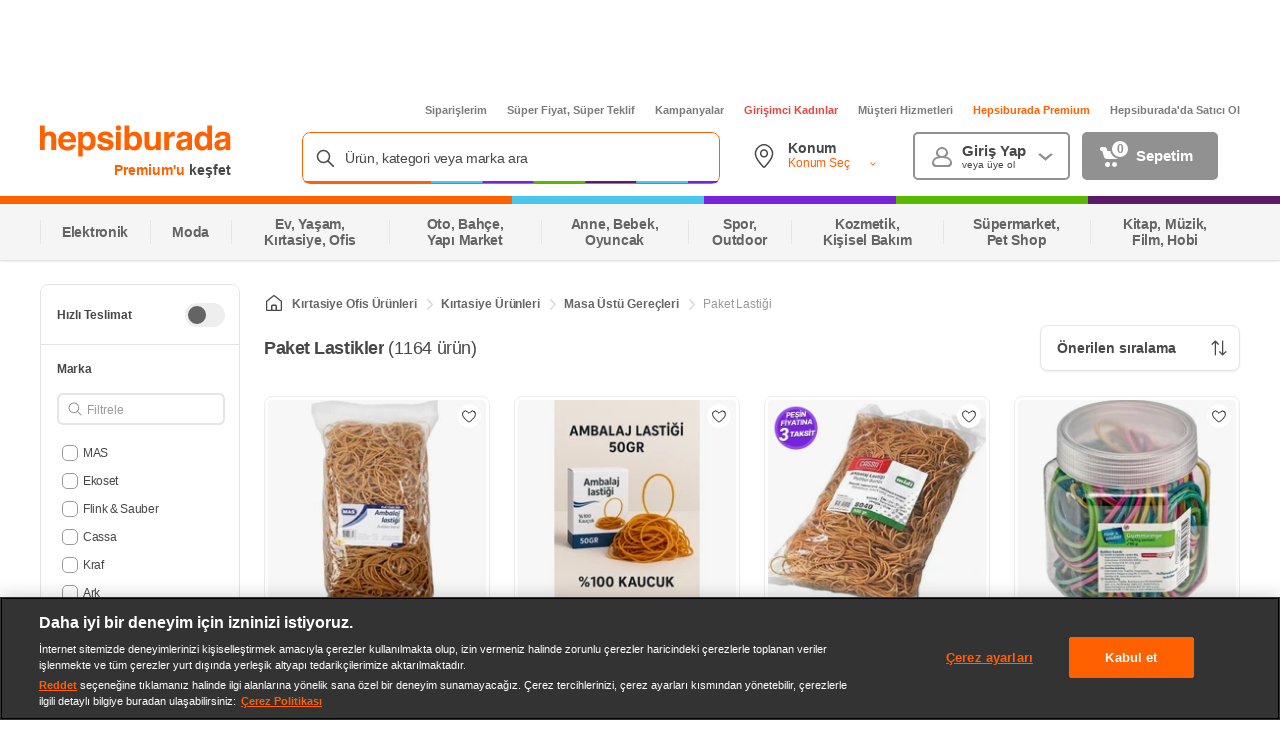

--- FILE ---
content_type: text/css
request_url: https://images.hepsiburada.net/shipping/voltran/build/v.1978515/project/assets/shippingLocation.css
body_size: 2679
content:
.shipping-src-universal-partials-ShippingLocation-components-locationSelector-button-ShippingLocationSelectorButton__root{display:flex;align-items:center;cursor:pointer;background:#fff}.shipping-src-universal-partials-ShippingLocation-components-locationSelector-button-ShippingLocationSelectorButton__root .shipping-src-universal-partials-ShippingLocation-components-locationSelector-button-ShippingLocationSelectorButton__addressIcon{flex-shrink:0}.shipping-src-universal-partials-ShippingLocation-components-locationSelector-button-ShippingLocationSelectorButton__root .shipping-src-universal-partials-ShippingLocation-components-locationSelector-button-ShippingLocationSelectorButton__textContent{display:flex;flex-direction:column;flex:1}.shipping-src-universal-partials-ShippingLocation-components-locationSelector-button-ShippingLocationSelectorButton__root .shipping-src-universal-partials-ShippingLocation-components-locationSelector-button-ShippingLocationSelectorButton__textContent .shipping-src-universal-partials-ShippingLocation-components-locationSelector-button-ShippingLocationSelectorButton__locationLabel{font-weight:600}.shipping-src-universal-partials-ShippingLocation-components-locationSelector-button-ShippingLocationSelectorButton__root .shipping-src-universal-partials-ShippingLocation-components-locationSelector-button-ShippingLocationSelectorButton__textContent .shipping-src-universal-partials-ShippingLocation-components-locationSelector-button-ShippingLocationSelectorButton__locationLabel:after{content:"\a0"}.shipping-src-universal-partials-ShippingLocation-components-locationSelector-button-ShippingLocationSelectorButton__root .shipping-src-universal-partials-ShippingLocation-components-locationSelector-button-ShippingLocationSelectorButton__textContent .shipping-src-universal-partials-ShippingLocation-components-locationSelector-button-ShippingLocationSelectorButton__location{display:flex;align-items:center;font-weight:600;text-transform:capitalize}.shipping-src-universal-partials-ShippingLocation-components-locationSelector-button-ShippingLocationSelectorButton__root .shipping-src-universal-partials-ShippingLocation-components-locationSelector-button-ShippingLocationSelectorButton__textContent .shipping-src-universal-partials-ShippingLocation-components-locationSelector-button-ShippingLocationSelectorButton__location .shipping-src-universal-partials-ShippingLocation-components-locationSelector-button-ShippingLocationSelectorButton__locationText{word-break:break-word;overflow:hidden;display:-webkit-box;-webkit-line-clamp:2;line-clamp:2;-moz-line-clamp:2;box-orient:vertical;margin-right:4px}@media screen and (max-width: 768px){.shipping-src-universal-partials-ShippingLocation-components-locationSelector-button-ShippingLocationSelectorButton__root .shipping-src-universal-partials-ShippingLocation-components-locationSelector-button-ShippingLocationSelectorButton__textContent .shipping-src-universal-partials-ShippingLocation-components-locationSelector-button-ShippingLocationSelectorButton__location .shipping-src-universal-partials-ShippingLocation-components-locationSelector-button-ShippingLocationSelectorButton__locationText{overflow:hidden;display:-webkit-box;-webkit-line-clamp:1;line-clamp:1;-moz-line-clamp:1;box-orient:vertical}}.shipping-src-universal-partials-ShippingLocation-components-locationSelector-button-ShippingLocationSelectorButton__root .shipping-src-universal-partials-ShippingLocation-components-locationSelector-button-ShippingLocationSelectorButton__textContent .shipping-src-universal-partials-ShippingLocation-components-locationSelector-button-ShippingLocationSelectorButton__location .shipping-src-universal-partials-ShippingLocation-components-locationSelector-button-ShippingLocationSelectorButton__selectIcon{flex-shrink:0}.shipping-src-universal-partials-ShippingLocation-components-locationSelector-button-ShippingLocationSelectorButton__root .shipping-src-universal-partials-ShippingLocation-components-locationSelector-button-ShippingLocationSelectorButton__textContent .shipping-src-universal-partials-ShippingLocation-components-locationSelector-button-ShippingLocationSelectorButton__location .shipping-src-universal-partials-ShippingLocation-components-locationSelector-button-ShippingLocationSelectorButton__selectIcon.shipping-src-universal-partials-ShippingLocation-components-locationSelector-button-ShippingLocationSelectorButton__isOpen{transform:rotate(180deg)}.shipping-src-universal-partials-ShippingLocation-components-locationSelector-button-ShippingLocationSelectorButton__root.shipping-src-universal-partials-ShippingLocation-components-locationSelector-button-ShippingLocationSelectorButton__purple{border:1px solid #eadefb}.shipping-src-universal-partials-ShippingLocation-components-locationSelector-button-ShippingLocationSelectorButton__root.shipping-src-universal-partials-ShippingLocation-components-locationSelector-button-ShippingLocationSelectorButton__purple .shipping-src-universal-partials-ShippingLocation-components-locationSelector-button-ShippingLocationSelectorButton__addressIcon{background-repeat:no-repeat;background-position:center;background-size:contain;background-image:url("data:image/svg+xml;charset=utf-8,%3Csvg xmlns=%27http://www.w3.org/2000/svg%27 width=%2724%27 height=%2724%27 viewBox=%270 0 24 24%27 stroke=%27none%27 fill=%27%237723db%27%3E %3Cg fill-rule=%27evenodd%27%3E %3Cg%3E %3Cg%3E %3Cg%3E %3Cg%3E %3Cg%3E %3Cg%3E %3Cg%3E %3Cpath d=%27M9.3 0c4.837 0 9.3 4.922 9.3 9.474 0 .646-.079 1.308-.23 1.986-.55 2.443-1.997 4.96-4.205 7.754-.32.405-.844 1.03-1.392 1.674l-.3.352c-.952 1.115-1.883 2.182-1.88 2.178-.307.373-.79.582-1.293.582-.503 0-.986-.209-1.293-.582.003.004-.928-1.063-1.88-2.178l-.3-.352c-.548-.644-1.071-1.269-1.392-1.674C2.227 16.42.78 13.903.231 11.46.079 10.782 0 10.12 0 9.474 0 4.922 4.463 0 9.3 0zm0 1.493c-3.972 0-7.8 4.221-7.8 7.98 0 .533.066 1.087.195 1.66.49 2.179 1.838 4.524 3.92 7.158.904 1.144 3.536 4.16 3.553 4.181.01.013.062.035.132.035s.122-.022.132-.035c.017-.02 2.65-3.037 3.554-4.18 2.081-2.635 3.43-4.98 3.92-7.158.128-.574.194-1.128.194-1.66 0-3.76-3.828-7.981-7.8-7.981zm0 3.79c2.282 0 4.125 1.88 4.125 4.19 0 2.311-1.843 4.192-4.125 4.192s-4.125-1.88-4.125-4.191S7.018 5.282 9.3 5.282zm0 1.492c-1.445 0-2.625 1.204-2.625 2.699 0 1.494 1.18 2.698 2.625 2.698s2.625-1.204 2.625-2.698c0-1.495-1.18-2.699-2.625-2.699z%27 transform=%27translate%28-888 -860%29 translate%280 742%29 translate%280 67%29 translate%28872 39%29 translate%2816 8%29 translate%280 3%29 translate%282.7 .942%29%27/%3E %3C/g%3E %3C/g%3E %3C/g%3E %3C/g%3E %3C/g%3E %3C/g%3E %3C/g%3E %3C/g%3E %3C/svg%3E")}.shipping-src-universal-partials-ShippingLocation-components-locationSelector-button-ShippingLocationSelectorButton__root.shipping-src-universal-partials-ShippingLocation-components-locationSelector-button-ShippingLocationSelectorButton__purple .shipping-src-universal-partials-ShippingLocation-components-locationSelector-button-ShippingLocationSelectorButton__textContent .shipping-src-universal-partials-ShippingLocation-components-locationSelector-button-ShippingLocationSelectorButton__location .shipping-src-universal-partials-ShippingLocation-components-locationSelector-button-ShippingLocationSelectorButton__selectIcon{background-repeat:no-repeat;background-position:center;background-size:contain;background-image:url("data:image/svg+xml;charset=utf-8,%3Csvg xmlns=%27http://www.w3.org/2000/svg%27 width=%2712%27 height=%2712%27 viewBox=%270 0 12 12%27 stroke=%27none%27 fill=%27%237723db%27%3E %3Cg fill-rule=%27evenodd%27%3E %3Cg%3E %3Cg%3E %3Cg%3E %3Cg%3E %3Cg%3E %3Cpath d=%27M3.99 5c-.22 0-.43-.094-.576-.26L.144 1.03C-.075.772-.04.384.22.166c.252-.21.626-.187.848.054l2.86 3.244c.03.035.083.038.118.008l.007-.008L6.913.22c.219-.26.607-.293.867-.075.26.217.294.605.076.865l-.019.022-3.27 3.708c-.145.166-.355.26-.576.261z%27 transform=%27translate%28-1118 -623%29 translate%28123 219%29 translate%28859 397%29 translate%28136 7%29 translate%282 3.5%29%27/%3E %3C/g%3E %3C/g%3E %3C/g%3E %3C/g%3E %3C/g%3E %3C/g%3E %3C/svg%3E")}.shipping-src-universal-partials-ShippingLocation-components-locationSelector-button-ShippingLocationSelectorButton__root.shipping-src-universal-partials-ShippingLocation-components-locationSelector-button-ShippingLocationSelectorButton__orange .shipping-src-universal-partials-ShippingLocation-components-locationSelector-button-ShippingLocationSelectorButton__addressIcon{background-repeat:no-repeat;background-position:center;background-size:contain;background-image:url("data:image/svg+xml;charset=utf-8,%3Csvg xmlns=%27http://www.w3.org/2000/svg%27 width=%2724%27 height=%2724%27 viewBox=%270 0 24 24%27 stroke=%27none%27 fill=%27%23484848%27%3E %3Cg fill-rule=%27evenodd%27%3E %3Cg%3E %3Cg%3E %3Cg%3E %3Cg%3E %3Cg%3E %3Cg%3E %3Cg%3E %3Cpath d=%27M9.3 0c4.837 0 9.3 4.922 9.3 9.474 0 .646-.079 1.308-.23 1.986-.55 2.443-1.997 4.96-4.205 7.754-.32.405-.844 1.03-1.392 1.674l-.3.352c-.952 1.115-1.883 2.182-1.88 2.178-.307.373-.79.582-1.293.582-.503 0-.986-.209-1.293-.582.003.004-.928-1.063-1.88-2.178l-.3-.352c-.548-.644-1.071-1.269-1.392-1.674C2.227 16.42.78 13.903.231 11.46.079 10.782 0 10.12 0 9.474 0 4.922 4.463 0 9.3 0zm0 1.493c-3.972 0-7.8 4.221-7.8 7.98 0 .533.066 1.087.195 1.66.49 2.179 1.838 4.524 3.92 7.158.904 1.144 3.536 4.16 3.553 4.181.01.013.062.035.132.035s.122-.022.132-.035c.017-.02 2.65-3.037 3.554-4.18 2.081-2.635 3.43-4.98 3.92-7.158.128-.574.194-1.128.194-1.66 0-3.76-3.828-7.981-7.8-7.981zm0 3.79c2.282 0 4.125 1.88 4.125 4.19 0 2.311-1.843 4.192-4.125 4.192s-4.125-1.88-4.125-4.191S7.018 5.282 9.3 5.282zm0 1.492c-1.445 0-2.625 1.204-2.625 2.699 0 1.494 1.18 2.698 2.625 2.698s2.625-1.204 2.625-2.698c0-1.495-1.18-2.699-2.625-2.699z%27 transform=%27translate%28-888 -860%29 translate%280 742%29 translate%280 67%29 translate%28872 39%29 translate%2816 8%29 translate%280 3%29 translate%282.7 .942%29%27/%3E %3C/g%3E %3C/g%3E %3C/g%3E %3C/g%3E %3C/g%3E %3C/g%3E %3C/g%3E %3C/g%3E %3C/svg%3E")}.shipping-src-universal-partials-ShippingLocation-components-locationSelector-button-ShippingLocationSelectorButton__root.shipping-src-universal-partials-ShippingLocation-components-locationSelector-button-ShippingLocationSelectorButton__orange.shipping-src-universal-partials-ShippingLocation-components-locationSelector-button-ShippingLocationSelectorButton__opened{background:#f5f5f5}.shipping-src-universal-partials-ShippingLocation-components-locationSelector-button-ShippingLocationSelectorButton__root.shipping-src-universal-partials-ShippingLocation-components-locationSelector-button-ShippingLocationSelectorButton__orange.shipping-src-universal-partials-ShippingLocation-components-locationSelector-button-ShippingLocationSelectorButton__locationSelected .shipping-src-universal-partials-ShippingLocation-components-locationSelector-button-ShippingLocationSelectorButton__addressIcon,.shipping-src-universal-partials-ShippingLocation-components-locationSelector-button-ShippingLocationSelectorButton__root.shipping-src-universal-partials-ShippingLocation-components-locationSelector-button-ShippingLocationSelectorButton__orange.shipping-src-universal-partials-ShippingLocation-components-locationSelector-button-ShippingLocationSelectorButton__opened .shipping-src-universal-partials-ShippingLocation-components-locationSelector-button-ShippingLocationSelectorButton__addressIcon{background-repeat:no-repeat;background-position:center;background-size:contain;background-image:url("data:image/svg+xml;charset=utf-8,%3Csvg xmlns=%27http://www.w3.org/2000/svg%27 width=%2724%27 height=%2724%27 viewBox=%270 0 24 24%27 stroke=%27none%27 fill=%27%23ff6000%27%3E %3Cg fill-rule=%27evenodd%27%3E %3Cg%3E %3Cg%3E %3Cg%3E %3Cg%3E %3Cg%3E %3Cg%3E %3Cg%3E %3Cpath d=%27M9.3 0c4.837 0 9.3 4.922 9.3 9.474 0 .646-.079 1.308-.23 1.986-.55 2.443-1.997 4.96-4.205 7.754-.32.405-.844 1.03-1.392 1.674l-.3.352c-.952 1.115-1.883 2.182-1.88 2.178-.307.373-.79.582-1.293.582-.503 0-.986-.209-1.293-.582.003.004-.928-1.063-1.88-2.178l-.3-.352c-.548-.644-1.071-1.269-1.392-1.674C2.227 16.42.78 13.903.231 11.46.079 10.782 0 10.12 0 9.474 0 4.922 4.463 0 9.3 0zm0 1.493c-3.972 0-7.8 4.221-7.8 7.98 0 .533.066 1.087.195 1.66.49 2.179 1.838 4.524 3.92 7.158.904 1.144 3.536 4.16 3.553 4.181.01.013.062.035.132.035s.122-.022.132-.035c.017-.02 2.65-3.037 3.554-4.18 2.081-2.635 3.43-4.98 3.92-7.158.128-.574.194-1.128.194-1.66 0-3.76-3.828-7.981-7.8-7.981zm0 3.79c2.282 0 4.125 1.88 4.125 4.19 0 2.311-1.843 4.192-4.125 4.192s-4.125-1.88-4.125-4.191S7.018 5.282 9.3 5.282zm0 1.492c-1.445 0-2.625 1.204-2.625 2.699 0 1.494 1.18 2.698 2.625 2.698s2.625-1.204 2.625-2.698c0-1.495-1.18-2.699-2.625-2.699z%27 transform=%27translate%28-888 -860%29 translate%280 742%29 translate%280 67%29 translate%28872 39%29 translate%2816 8%29 translate%280 3%29 translate%282.7 .942%29%27/%3E %3C/g%3E %3C/g%3E %3C/g%3E %3C/g%3E %3C/g%3E %3C/g%3E %3C/g%3E %3C/g%3E %3C/svg%3E")}.shipping-src-universal-partials-ShippingLocation-components-locationSelector-button-ShippingLocationSelectorButton__root.shipping-src-universal-partials-ShippingLocation-components-locationSelector-button-ShippingLocationSelectorButton__orange .shipping-src-universal-partials-ShippingLocation-components-locationSelector-button-ShippingLocationSelectorButton__textContent .shipping-src-universal-partials-ShippingLocation-components-locationSelector-button-ShippingLocationSelectorButton__location{color:#ff6000}.shipping-src-universal-partials-ShippingLocation-components-locationSelector-button-ShippingLocationSelectorButton__root.shipping-src-universal-partials-ShippingLocation-components-locationSelector-button-ShippingLocationSelectorButton__orange .shipping-src-universal-partials-ShippingLocation-components-locationSelector-button-ShippingLocationSelectorButton__textContent .shipping-src-universal-partials-ShippingLocation-components-locationSelector-button-ShippingLocationSelectorButton__location .shipping-src-universal-partials-ShippingLocation-components-locationSelector-button-ShippingLocationSelectorButton__selectIcon{background-repeat:no-repeat;background-position:center;background-size:contain;background-image:url("data:image/svg+xml;charset=utf-8,%3Csvg xmlns=%27http://www.w3.org/2000/svg%27 width=%2712%27 height=%2712%27 viewBox=%270 0 12 12%27 stroke=%27none%27 fill=%27%23ff6000%27%3E %3Cg fill-rule=%27evenodd%27%3E %3Cg%3E %3Cg%3E %3Cg%3E %3Cg%3E %3Cg%3E %3Cpath d=%27M3.99 5c-.22 0-.43-.094-.576-.26L.144 1.03C-.075.772-.04.384.22.166c.252-.21.626-.187.848.054l2.86 3.244c.03.035.083.038.118.008l.007-.008L6.913.22c.219-.26.607-.293.867-.075.26.217.294.605.076.865l-.019.022-3.27 3.708c-.145.166-.355.26-.576.261z%27 transform=%27translate%28-1118 -623%29 translate%28123 219%29 translate%28859 397%29 translate%28136 7%29 translate%282 3.5%29%27/%3E %3C/g%3E %3C/g%3E %3C/g%3E %3C/g%3E %3C/g%3E %3C/g%3E %3C/svg%3E")}.shipping-src-universal-partials-ShippingLocation-components-locationSelector-button-ShippingLocationSelectorButton__root.shipping-src-universal-partials-ShippingLocation-components-locationSelector-button-ShippingLocationSelectorButton__deliveryTomorrow{border:1px solid #ffccaf!important}.shipping-src-universal-partials-ShippingLocation-components-locationSelector-button-ShippingLocationSelectorButton__root.shipping-src-universal-partials-ShippingLocation-components-locationSelector-button-ShippingLocationSelectorButton__deliveryTomorrow .shipping-src-universal-partials-ShippingLocation-components-locationSelector-button-ShippingLocationSelectorButton__addressIcon{background-repeat:no-repeat;background-position:center;background-size:contain;background-image:url("data:image/svg+xml;charset=utf-8,%3Csvg xmlns=%27http://www.w3.org/2000/svg%27 width=%2724%27 height=%2724%27 viewBox=%270 0 24 24%27 stroke=%27none%27 fill=%27%23ff6000%27%3E %3Cg fill-rule=%27evenodd%27%3E %3Cg%3E %3Cg%3E %3Cg%3E %3Cg%3E %3Cg%3E %3Cg%3E %3Cg%3E %3Cpath d=%27M9.3 0c4.837 0 9.3 4.922 9.3 9.474 0 .646-.079 1.308-.23 1.986-.55 2.443-1.997 4.96-4.205 7.754-.32.405-.844 1.03-1.392 1.674l-.3.352c-.952 1.115-1.883 2.182-1.88 2.178-.307.373-.79.582-1.293.582-.503 0-.986-.209-1.293-.582.003.004-.928-1.063-1.88-2.178l-.3-.352c-.548-.644-1.071-1.269-1.392-1.674C2.227 16.42.78 13.903.231 11.46.079 10.782 0 10.12 0 9.474 0 4.922 4.463 0 9.3 0zm0 1.493c-3.972 0-7.8 4.221-7.8 7.98 0 .533.066 1.087.195 1.66.49 2.179 1.838 4.524 3.92 7.158.904 1.144 3.536 4.16 3.553 4.181.01.013.062.035.132.035s.122-.022.132-.035c.017-.02 2.65-3.037 3.554-4.18 2.081-2.635 3.43-4.98 3.92-7.158.128-.574.194-1.128.194-1.66 0-3.76-3.828-7.981-7.8-7.981zm0 3.79c2.282 0 4.125 1.88 4.125 4.19 0 2.311-1.843 4.192-4.125 4.192s-4.125-1.88-4.125-4.191S7.018 5.282 9.3 5.282zm0 1.492c-1.445 0-2.625 1.204-2.625 2.699 0 1.494 1.18 2.698 2.625 2.698s2.625-1.204 2.625-2.698c0-1.495-1.18-2.699-2.625-2.699z%27 transform=%27translate%28-888 -860%29 translate%280 742%29 translate%280 67%29 translate%28872 39%29 translate%2816 8%29 translate%280 3%29 translate%282.7 .942%29%27/%3E %3C/g%3E %3C/g%3E %3C/g%3E %3C/g%3E %3C/g%3E %3C/g%3E %3C/g%3E %3C/g%3E %3C/svg%3E")}.shipping-src-universal-partials-ShippingLocation-components-locationSelector-button-ShippingLocationSelectorButton__root.shipping-src-universal-partials-ShippingLocation-components-locationSelector-button-ShippingLocationSelectorButton__deliveryTomorrow.shipping-src-universal-partials-ShippingLocation-components-locationSelector-button-ShippingLocationSelectorButton__opened{background:#fff}.shipping-src-universal-partials-ShippingLocation-components-locationSelector-button-ShippingLocationSelectorButton__root.shipping-src-universal-partials-ShippingLocation-components-locationSelector-button-ShippingLocationSelectorButton__deliveryTomorrow .shipping-src-universal-partials-ShippingLocation-components-locationSelector-button-ShippingLocationSelectorButton__textContent .shipping-src-universal-partials-ShippingLocation-components-locationSelector-button-ShippingLocationSelectorButton__location .shipping-src-universal-partials-ShippingLocation-components-locationSelector-button-ShippingLocationSelectorButton__selectIcon{background-repeat:no-repeat;background-position:center;background-size:contain;background-image:url("data:image/svg+xml;charset=utf-8,%3Csvg xmlns=%27http://www.w3.org/2000/svg%27 width=%2712%27 height=%2712%27 viewBox=%270 0 12 12%27 stroke=%27none%27 fill=%27%23ff6000%27%3E %3Cg fill-rule=%27evenodd%27%3E %3Cg%3E %3Cg%3E %3Cg%3E %3Cg%3E %3Cg%3E %3Cpath d=%27M3.99 5c-.22 0-.43-.094-.576-.26L.144 1.03C-.075.772-.04.384.22.166c.252-.21.626-.187.848.054l2.86 3.244c.03.035.083.038.118.008l.007-.008L6.913.22c.219-.26.607-.293.867-.075.26.217.294.605.076.865l-.019.022-3.27 3.708c-.145.166-.355.26-.576.261z%27 transform=%27translate%28-1118 -623%29 translate%28123 219%29 translate%28859 397%29 translate%28136 7%29 translate%282 3.5%29%27/%3E %3C/g%3E %3C/g%3E %3C/g%3E %3C/g%3E %3C/g%3E %3C/g%3E %3C/svg%3E")}.shipping-src-universal-partials-ShippingLocation-components-locationSelector-button-ShippingLocationSelectorButton__root.shipping-src-universal-partials-ShippingLocation-components-locationSelector-button-ShippingLocationSelectorButton__instantDelivery{background-color:#ffefe5!important;border-radius:8px!important;border:0px solid!important;height:28px!important;padding:6px!important}.shipping-src-universal-partials-ShippingLocation-components-locationSelector-button-ShippingLocationSelectorButton__root.shipping-src-universal-partials-ShippingLocation-components-locationSelector-button-ShippingLocationSelectorButton__instantDelivery .shipping-src-universal-partials-ShippingLocation-components-locationSelector-button-ShippingLocationSelectorButton__addressIcon{width:14px!important;height:16px!important;background-repeat:no-repeat;background-position:center;background-size:contain;background-image:url("data:image/svg+xml;charset=utf-8,%3Csvg xmlns=%27http://www.w3.org/2000/svg%27 width=%2724%27 height=%2724%27 viewBox=%270 0 24 24%27 stroke=%27none%27 fill=%27%23ff6000%27%3E %3Cg fill-rule=%27evenodd%27%3E %3Cg%3E %3Cg%3E %3Cg%3E %3Cg%3E %3Cg%3E %3Cg%3E %3Cg%3E %3Cpath d=%27M9.3 0c4.837 0 9.3 4.922 9.3 9.474 0 .646-.079 1.308-.23 1.986-.55 2.443-1.997 4.96-4.205 7.754-.32.405-.844 1.03-1.392 1.674l-.3.352c-.952 1.115-1.883 2.182-1.88 2.178-.307.373-.79.582-1.293.582-.503 0-.986-.209-1.293-.582.003.004-.928-1.063-1.88-2.178l-.3-.352c-.548-.644-1.071-1.269-1.392-1.674C2.227 16.42.78 13.903.231 11.46.079 10.782 0 10.12 0 9.474 0 4.922 4.463 0 9.3 0zm0 1.493c-3.972 0-7.8 4.221-7.8 7.98 0 .533.066 1.087.195 1.66.49 2.179 1.838 4.524 3.92 7.158.904 1.144 3.536 4.16 3.553 4.181.01.013.062.035.132.035s.122-.022.132-.035c.017-.02 2.65-3.037 3.554-4.18 2.081-2.635 3.43-4.98 3.92-7.158.128-.574.194-1.128.194-1.66 0-3.76-3.828-7.981-7.8-7.981zm0 3.79c2.282 0 4.125 1.88 4.125 4.19 0 2.311-1.843 4.192-4.125 4.192s-4.125-1.88-4.125-4.191S7.018 5.282 9.3 5.282zm0 1.492c-1.445 0-2.625 1.204-2.625 2.699 0 1.494 1.18 2.698 2.625 2.698s2.625-1.204 2.625-2.698c0-1.495-1.18-2.699-2.625-2.699z%27 transform=%27translate%28-888 -860%29 translate%280 742%29 translate%280 67%29 translate%28872 39%29 translate%2816 8%29 translate%280 3%29 translate%282.7 .942%29%27/%3E %3C/g%3E %3C/g%3E %3C/g%3E %3C/g%3E %3C/g%3E %3C/g%3E %3C/g%3E %3C/g%3E %3C/svg%3E")}.shipping-src-universal-partials-ShippingLocation-components-locationSelector-button-ShippingLocationSelectorButton__root.shipping-src-universal-partials-ShippingLocation-components-locationSelector-button-ShippingLocationSelectorButton__instantDelivery.shipping-src-universal-partials-ShippingLocation-components-locationSelector-button-ShippingLocationSelectorButton__opened{background:#fff}.shipping-src-universal-partials-ShippingLocation-components-locationSelector-button-ShippingLocationSelectorButton__root.shipping-src-universal-partials-ShippingLocation-components-locationSelector-button-ShippingLocationSelectorButton__instantDelivery .shipping-src-universal-partials-ShippingLocation-components-locationSelector-button-ShippingLocationSelectorButton__textContent .shipping-src-universal-partials-ShippingLocation-components-locationSelector-button-ShippingLocationSelectorButton__location .shipping-src-universal-partials-ShippingLocation-components-locationSelector-button-ShippingLocationSelectorButton__locationText{color:#ff6000}.shipping-src-universal-partials-ShippingLocation-components-locationSelector-button-ShippingLocationSelectorButton__root.shipping-src-universal-partials-ShippingLocation-components-locationSelector-button-ShippingLocationSelectorButton__instantDelivery .shipping-src-universal-partials-ShippingLocation-components-locationSelector-button-ShippingLocationSelectorButton__textContent .shipping-src-universal-partials-ShippingLocation-components-locationSelector-button-ShippingLocationSelectorButton__location .shipping-src-universal-partials-ShippingLocation-components-locationSelector-button-ShippingLocationSelectorButton__selectIcon{background-repeat:no-repeat;background-position:center;background-size:contain;background-image:url("data:image/svg+xml;charset=utf-8,%3Csvg xmlns=%27http://www.w3.org/2000/svg%27 width=%2712%27 height=%2712%27 viewBox=%270 0 12 12%27 stroke=%27none%27 fill=%27%23ff6000%27%3E %3Cg fill-rule=%27evenodd%27%3E %3Cg%3E %3Cg%3E %3Cg%3E %3Cg%3E %3Cg%3E %3Cpath d=%27M3.99 5c-.22 0-.43-.094-.576-.26L.144 1.03C-.075.772-.04.384.22.166c.252-.21.626-.187.848.054l2.86 3.244c.03.035.083.038.118.008l.007-.008L6.913.22c.219-.26.607-.293.867-.075.26.217.294.605.076.865l-.019.022-3.27 3.708c-.145.166-.355.26-.576.261z%27 transform=%27translate%28-1118 -623%29 translate%28123 219%29 translate%28859 397%29 translate%28136 7%29 translate%282 3.5%29%27/%3E %3C/g%3E %3C/g%3E %3C/g%3E %3C/g%3E %3C/g%3E %3C/g%3E %3C/svg%3E")}.shipping-src-universal-partials-ShippingLocation-components-locationSelector-button-ShippingLocationSelectorButton__root.shipping-src-universal-partials-ShippingLocation-components-locationSelector-button-ShippingLocationSelectorButton__small{height:24px;padding:2px 8px;border-radius:24px}.shipping-src-universal-partials-ShippingLocation-components-locationSelector-button-ShippingLocationSelectorButton__root.shipping-src-universal-partials-ShippingLocation-components-locationSelector-button-ShippingLocationSelectorButton__small .shipping-src-universal-partials-ShippingLocation-components-locationSelector-button-ShippingLocationSelectorButton__addressIcon{width:16px;height:18px;margin-right:4px}.shipping-src-universal-partials-ShippingLocation-components-locationSelector-button-ShippingLocationSelectorButton__root.shipping-src-universal-partials-ShippingLocation-components-locationSelector-button-ShippingLocationSelectorButton__small .shipping-src-universal-partials-ShippingLocation-components-locationSelector-button-ShippingLocationSelectorButton__textContent .shipping-src-universal-partials-ShippingLocation-components-locationSelector-button-ShippingLocationSelectorButton__locationLabel{font-size:12px;line-height:1.33;letter-spacing:-.13px}.shipping-src-universal-partials-ShippingLocation-components-locationSelector-button-ShippingLocationSelectorButton__root.shipping-src-universal-partials-ShippingLocation-components-locationSelector-button-ShippingLocationSelectorButton__small .shipping-src-universal-partials-ShippingLocation-components-locationSelector-button-ShippingLocationSelectorButton__textContent .shipping-src-universal-partials-ShippingLocation-components-locationSelector-button-ShippingLocationSelectorButton__location{font-size:12px;letter-spacing:-.13px;color:#484848}.shipping-src-universal-partials-ShippingLocation-components-locationSelector-button-ShippingLocationSelectorButton__root.shipping-src-universal-partials-ShippingLocation-components-locationSelector-button-ShippingLocationSelectorButton__small .shipping-src-universal-partials-ShippingLocation-components-locationSelector-button-ShippingLocationSelectorButton__textContent .shipping-src-universal-partials-ShippingLocation-components-locationSelector-button-ShippingLocationSelectorButton__location .shipping-src-universal-partials-ShippingLocation-components-locationSelector-button-ShippingLocationSelectorButton__staticText{margin-right:4px}.shipping-src-universal-partials-ShippingLocation-components-locationSelector-button-ShippingLocationSelectorButton__root.shipping-src-universal-partials-ShippingLocation-components-locationSelector-button-ShippingLocationSelectorButton__small .shipping-src-universal-partials-ShippingLocation-components-locationSelector-button-ShippingLocationSelectorButton__textContent .shipping-src-universal-partials-ShippingLocation-components-locationSelector-button-ShippingLocationSelectorButton__location .shipping-src-universal-partials-ShippingLocation-components-locationSelector-button-ShippingLocationSelectorButton__selectIcon{height:12px;width:12px;margin-left:auto}.shipping-src-universal-partials-ShippingLocation-components-locationSelector-button-ShippingLocationSelectorButton__root.shipping-src-universal-partials-ShippingLocation-components-locationSelector-button-ShippingLocationSelectorButton__medium{height:40px;padding:4px 16px;border-radius:24px}.shipping-src-universal-partials-ShippingLocation-components-locationSelector-button-ShippingLocationSelectorButton__root.shipping-src-universal-partials-ShippingLocation-components-locationSelector-button-ShippingLocationSelectorButton__medium .shipping-src-universal-partials-ShippingLocation-components-locationSelector-button-ShippingLocationSelectorButton__addressIcon{width:20px;height:20px;margin-right:8px}@media screen and (max-width: 768px){.shipping-src-universal-partials-ShippingLocation-components-locationSelector-button-ShippingLocationSelectorButton__root.shipping-src-universal-partials-ShippingLocation-components-locationSelector-button-ShippingLocationSelectorButton__medium .shipping-src-universal-partials-ShippingLocation-components-locationSelector-button-ShippingLocationSelectorButton__addressIcon{margin-right:4px}}.shipping-src-universal-partials-ShippingLocation-components-locationSelector-button-ShippingLocationSelectorButton__root.shipping-src-universal-partials-ShippingLocation-components-locationSelector-button-ShippingLocationSelectorButton__medium .shipping-src-universal-partials-ShippingLocation-components-locationSelector-button-ShippingLocationSelectorButton__textContent .shipping-src-universal-partials-ShippingLocation-components-locationSelector-button-ShippingLocationSelectorButton__locationLabel{font-size:12px;line-height:1.14;letter-spacing:-.15px}.shipping-src-universal-partials-ShippingLocation-components-locationSelector-button-ShippingLocationSelectorButton__root.shipping-src-universal-partials-ShippingLocation-components-locationSelector-button-ShippingLocationSelectorButton__medium .shipping-src-universal-partials-ShippingLocation-components-locationSelector-button-ShippingLocationSelectorButton__textContent .shipping-src-universal-partials-ShippingLocation-components-locationSelector-button-ShippingLocationSelectorButton__location{font-size:12px;letter-spacing:-.13px;color:#484848}.shipping-src-universal-partials-ShippingLocation-components-locationSelector-button-ShippingLocationSelectorButton__root.shipping-src-universal-partials-ShippingLocation-components-locationSelector-button-ShippingLocationSelectorButton__medium .shipping-src-universal-partials-ShippingLocation-components-locationSelector-button-ShippingLocationSelectorButton__textContent .shipping-src-universal-partials-ShippingLocation-components-locationSelector-button-ShippingLocationSelectorButton__location .shipping-src-universal-partials-ShippingLocation-components-locationSelector-button-ShippingLocationSelectorButton__staticText{margin-right:4px}@media screen and (max-width: 768px){.shipping-src-universal-partials-ShippingLocation-components-locationSelector-button-ShippingLocationSelectorButton__root.shipping-src-universal-partials-ShippingLocation-components-locationSelector-button-ShippingLocationSelectorButton__medium .shipping-src-universal-partials-ShippingLocation-components-locationSelector-button-ShippingLocationSelectorButton__textContent .shipping-src-universal-partials-ShippingLocation-components-locationSelector-button-ShippingLocationSelectorButton__location .shipping-src-universal-partials-ShippingLocation-components-locationSelector-button-ShippingLocationSelectorButton__staticText{width:65px;white-space:nowrap;text-overflow:ellipsis;overflow:hidden;margin-right:4px}}.shipping-src-universal-partials-ShippingLocation-components-locationSelector-button-ShippingLocationSelectorButton__root.shipping-src-universal-partials-ShippingLocation-components-locationSelector-button-ShippingLocationSelectorButton__medium .shipping-src-universal-partials-ShippingLocation-components-locationSelector-button-ShippingLocationSelectorButton__textContent .shipping-src-universal-partials-ShippingLocation-components-locationSelector-button-ShippingLocationSelectorButton__location .shipping-src-universal-partials-ShippingLocation-components-locationSelector-button-ShippingLocationSelectorButton__selectIcon{height:12px;width:12px;margin-left:auto}.shipping-src-universal-partials-ShippingLocation-components-locationSelector-button-ShippingLocationSelectorButton__root.shipping-src-universal-partials-ShippingLocation-components-locationSelector-button-ShippingLocationSelectorButton__large{height:48px;padding:4px 16px;border-radius:24px}.shipping-src-universal-partials-ShippingLocation-components-locationSelector-button-ShippingLocationSelectorButton__root.shipping-src-universal-partials-ShippingLocation-components-locationSelector-button-ShippingLocationSelectorButton__large .shipping-src-universal-partials-ShippingLocation-components-locationSelector-button-ShippingLocationSelectorButton__addressIcon{width:24px;height:26px;margin-right:12px}.shipping-src-universal-partials-ShippingLocation-components-locationSelector-button-ShippingLocationSelectorButton__root.shipping-src-universal-partials-ShippingLocation-components-locationSelector-button-ShippingLocationSelectorButton__large .shipping-src-universal-partials-ShippingLocation-components-locationSelector-button-ShippingLocationSelectorButton__textContent{margin:0 8px 0 0}.shipping-src-universal-partials-ShippingLocation-components-locationSelector-button-ShippingLocationSelectorButton__root.shipping-src-universal-partials-ShippingLocation-components-locationSelector-button-ShippingLocationSelectorButton__large .shipping-src-universal-partials-ShippingLocation-components-locationSelector-button-ShippingLocationSelectorButton__textContent .shipping-src-universal-partials-ShippingLocation-components-locationSelector-button-ShippingLocationSelectorButton__locationLabel{font-size:14px;line-height:1.14;letter-spacing:-.15px}.shipping-src-universal-partials-ShippingLocation-components-locationSelector-button-ShippingLocationSelectorButton__root.shipping-src-universal-partials-ShippingLocation-components-locationSelector-button-ShippingLocationSelectorButton__large .shipping-src-universal-partials-ShippingLocation-components-locationSelector-button-ShippingLocationSelectorButton__textContent .shipping-src-universal-partials-ShippingLocation-components-locationSelector-button-ShippingLocationSelectorButton__location{font-size:12px;font-weight:400;line-height:1.33;letter-spacing:-.13px}.shipping-src-universal-partials-ShippingLocation-components-locationSelector-button-ShippingLocationSelectorButton__root.shipping-src-universal-partials-ShippingLocation-components-locationSelector-button-ShippingLocationSelectorButton__large .shipping-src-universal-partials-ShippingLocation-components-locationSelector-button-ShippingLocationSelectorButton__textContent .shipping-src-universal-partials-ShippingLocation-components-locationSelector-button-ShippingLocationSelectorButton__location .shipping-src-universal-partials-ShippingLocation-components-locationSelector-button-ShippingLocationSelectorButton__staticText{margin-right:4px}.shipping-src-universal-partials-ShippingLocation-components-locationSelector-button-ShippingLocationSelectorButton__root.shipping-src-universal-partials-ShippingLocation-components-locationSelector-button-ShippingLocationSelectorButton__large .shipping-src-universal-partials-ShippingLocation-components-locationSelector-button-ShippingLocationSelectorButton__textContent .shipping-src-universal-partials-ShippingLocation-components-locationSelector-button-ShippingLocationSelectorButton__location .shipping-src-universal-partials-ShippingLocation-components-locationSelector-button-ShippingLocationSelectorButton__selectIcon{height:8px;width:8px;margin-left:auto}.shipping-src-universal-partials-ShippingLocation-components-locationSelector-button-ShippingLocationSelectorButton__root.shipping-src-universal-partials-ShippingLocation-components-locationSelector-button-ShippingLocationSelectorButton__oneLine .shipping-src-universal-partials-ShippingLocation-components-locationSelector-button-ShippingLocationSelectorButton__textContent{flex-direction:row;align-items:center}.shipping-src-universal-partials-ShippingLocation-components-locationSelector-button-ShippingLocationSelectorButton__root.shipping-src-universal-partials-ShippingLocation-components-locationSelector-button-ShippingLocationSelectorButton__oneLine .shipping-src-universal-partials-ShippingLocation-components-locationSelector-button-ShippingLocationSelectorButton__textContent .shipping-src-universal-partials-ShippingLocation-components-locationSelector-button-ShippingLocationSelectorButton__location .shipping-src-universal-partials-ShippingLocation-components-locationSelector-button-ShippingLocationSelectorButton__locationText,.shipping-src-universal-partials-ShippingLocation-components-locationSelector-button-ShippingLocationSelectorButton__root.shipping-src-universal-partials-ShippingLocation-components-locationSelector-button-ShippingLocationSelectorButton__locationLabelShowed .shipping-src-universal-partials-ShippingLocation-components-locationSelector-button-ShippingLocationSelectorButton__textContent .shipping-src-universal-partials-ShippingLocation-components-locationSelector-button-ShippingLocationSelectorButton__location .shipping-src-universal-partials-ShippingLocation-components-locationSelector-button-ShippingLocationSelectorButton__locationText{overflow:hidden;display:-webkit-box;-webkit-line-clamp:1;line-clamp:1;-moz-line-clamp:1;box-orient:vertical}.shipping-src-universal-partials-ShippingLocation-components-form-ShippingLocationForm__root{padding:2px 0;overflow:unset!important}.shipping-src-universal-partials-ShippingLocation-components-form-ShippingLocationForm__root .shipping-src-universal-partials-ShippingLocation-components-form-ShippingLocationForm__title{font-size:14px;font-weight:600;color:#484848;margin-bottom:12px}.shipping-src-universal-partials-ShippingLocation-components-form-ShippingLocationForm__root .shipping-src-universal-partials-ShippingLocation-components-form-ShippingLocationForm__text{font-size:12px;color:#646464;margin-bottom:12px;letter-spacing:-.02em}.shipping-src-universal-partials-ShippingLocation-components-form-ShippingLocationForm__root .shipping-src-universal-partials-ShippingLocation-components-form-ShippingLocationForm__inputGroup{display:flex;flex-direction:column;position:relative;margin-bottom:20px;margin-bottom:0!important}.shipping-src-universal-partials-ShippingLocation-components-locationSelector-ShippingLocationSelector__root .shipping-src-universal-partials-ShippingLocation-components-locationSelector-ShippingLocationSelector__dropdown{width:100%}.shipping-src-universal-partials-ShippingLocation-components-locationSelector-ShippingLocationSelector__root .shipping-src-universal-partials-ShippingLocation-components-locationSelector-ShippingLocationSelector__dropdown>div:first-child{width:100%}.shipping-src-universal-partials-ShippingLocation-components-locationSelector-ShippingLocationSelector__root .shipping-src-universal-partials-ShippingLocation-components-locationSelector-ShippingLocationSelector__dropdown>div:last-child{left:auto;right:0}.shipping-src-universal-partials-ShippingLocation-components-locationSelector-ShippingLocationSelector__root .shipping-src-universal-partials-ShippingLocation-components-locationSelector-ShippingLocationSelector__dropdown .shipping-src-universal-partials-ShippingLocation-components-locationSelector-ShippingLocationSelector__dropdownContent{padding:16px;max-height:440px;overflow:auto}.shipping-src-universal-partials-ShippingLocation-components-locationSelector-ShippingLocationSelector__bottomSheetHeader.shipping-src-universal-partials-ShippingLocation-components-locationSelector-ShippingLocationSelector__hide{display:none}:root{--cornflower: #6c84fa;--fresh-green: #5ad363;--fire-engine-red: #f90000;--brownish-grey: #646464;--very-light-pink-three: #e5e5e5;--very-light-pink-four: #eeeeee;--white: #ffffff;--mid-green: #439e4a;--bright-orange: #ff6000;--orange: #ff6000;--cornflowers: #6c84fa;--cornflowers-4: rgba(108, 132, 250, .04);--lightish-green: #5ad363;--lightish-green-60: #439e4a;--black-110: #111111;--black-100: #484848;--black-90: #646464;--black-80: #7b7b7b;--black-50: #cccccc;--black-40: #dddddd;--black-30: #e5e5e5;--black-10: #f5f5f5;--brand-burple: #7723db;--brand-grape-purple: #5d196a;--list-purple-heart: #7622e5;--deep-orange: #e35600;--red: #de0606;--black: #3a3a3a}.shipping-src-universal-partials-ShippingLocation-ShippingLocation__root{position:relative;display:flex!important;flex-direction:column;justify-content:center;width:100%;max-width:300px;color:#484848}.shipping-src-universal-partials-ShippingLocation-ShippingLocation__root *{box-sizing:border-box}.shipping-src-universal-partials-ShippingLocation-ShippingLocation__root .shipping-src-universal-partials-ShippingLocation-ShippingLocation__deliveryPopoverWrapper{position:relative}.shipping-src-universal-partials-ShippingLocation-ShippingLocation__root .shipping-src-universal-partials-ShippingLocation-ShippingLocation__deliveryPopover{width:320px;max-width:320px;left:calc(50% - 160px)}.shipping-src-universal-partials-ShippingLocation-ShippingLocation__root .shipping-src-universal-partials-ShippingLocation-ShippingLocation__deliveryTomorrow{background-color:#ff6000;border:solid 1px rgba(72,72,72,.24)}.shipping-src-universal-partials-ShippingLocation-ShippingLocation__root .shipping-src-universal-partials-ShippingLocation-ShippingLocation__deliveryTomorrow:before{border-right:10px solid transparent;border-bottom:10px solid transparent;border-left:10px solid transparent;border-bottom-color:#d35a11}.shipping-src-universal-partials-ShippingLocation-ShippingLocation__root .shipping-src-universal-partials-ShippingLocation-ShippingLocation__deliveryTomorrow:after{border-right:10px solid transparent;border-bottom:10px solid transparent;border-left:10px solid transparent;border-bottom-color:#ff6000}@keyframes shipping-src-universal-partials-ShippingLocation-ShippingLocation__fadeAnimate{0%{opacity:0}to{opacity:1}}.shipping-src-universal-partials-ShippingLocation-ShippingLocation__root .shipping-src-universal-partials-ShippingLocation-ShippingLocation__locationChangePopover{position:absolute;width:200px;padding:16px;border-radius:8px;box-shadow:0 2px 4px #00000014;border:1px solid #e5e5e5;background-color:#fff;right:0;top:58px;animation:shipping-src-universal-partials-ShippingLocation-ShippingLocation__fadeAnimate .5s ease-in-out alternate;z-index:1}.shipping-src-universal-partials-ShippingLocation-ShippingLocation__root .shipping-src-universal-partials-ShippingLocation-ShippingLocation__locationChangePopover:before,.shipping-src-universal-partials-ShippingLocation-ShippingLocation__root .shipping-src-universal-partials-ShippingLocation-ShippingLocation__locationChangePopover:after{content:"";display:block;position:absolute;right:10px;width:0;height:0;border-style:solid;top:-20px;transform:translate(-50%)}.shipping-src-universal-partials-ShippingLocation-ShippingLocation__root .shipping-src-universal-partials-ShippingLocation-ShippingLocation__locationChangePopover:after{border-color:transparent transparent #fff transparent;border-width:11px;transform:translate(-1px)}.shipping-src-universal-partials-ShippingLocation-ShippingLocation__root .shipping-src-universal-partials-ShippingLocation-ShippingLocation__locationChangePopover:before{border-color:transparent transparent #e5e5e5 transparent;border-width:10px;transform:translate(-2px)}.shipping-src-universal-partials-ShippingLocation-ShippingLocation__root .shipping-src-universal-partials-ShippingLocation-ShippingLocation__locationChangeText{font-size:14px;font-weight:600;color:#484848}.shipping-src-universal-partials-ShippingLocation-ShippingLocation__oldHeaderPlaceholder{width:165px;height:48px}.shipping-src-universal-partials-ShippingLocation-ShippingLocation__headerPlaceholder{width:151px;height:48px}.shipping-src-universal-partials-ShippingLocation-ShippingLocation__defaultPlaceholder{width:121px;height:40px;overflow:hidden}.shipping-src-universal-partials-ShippingLocation-ShippingLocation__defaultPlaceholder.shipping-src-universal-partials-ShippingLocation-ShippingLocation__mobile{height:28px}
